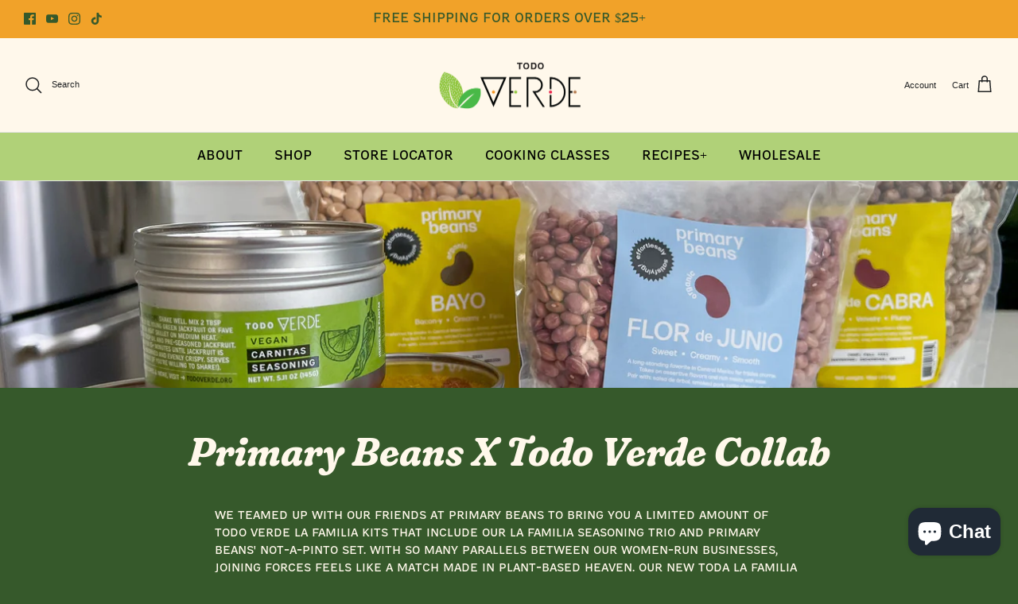

--- FILE ---
content_type: application/x-javascript
request_url: https://app.sealsubscriptions.com/shopify/public/status/shop/todo-verde-shop.myshopify.com.js?1768450588
body_size: -270
content:
var sealsubscriptions_settings_updated='1757044167c';